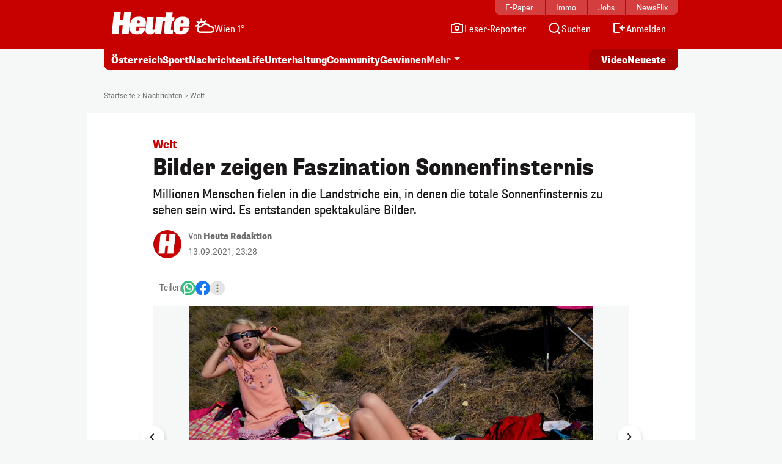

--- FILE ---
content_type: text/html; charset=UTF-8
request_url: https://www.heute.at/s/bilder-zeigen-faszination-sonnenfinsternis-50080059
body_size: 16965
content:
<!DOCTYPE html><html lang="de"><head><meta charset="utf-8"/><meta http-equiv="X-UA-Compatible" content="IE=10,IE=edge,chrome=1"/><meta name="viewport" content="width=device-width, initial-scale=1, shrink-to-fit=no"/><link rel="icon" type="image/x-icon" href="https://www.heute.at/favicon.ico"/><link rel="shortcut icon" type="image/x-icon" href="https://www.heute.at/favicon.ico"/><link rel="icon" type="image/png" sizes="16x16" href="https://www.heute.at/img/favicon-16x16.png"/><link rel="icon" type="image/png" sizes="32x32" href="https://www.heute.at/img/favicon-32x32.png"/><link rel="icon" type="image/png" sizes="64x64" href="https://www.heute.at/img/favicon-64x64.png"/><link rel="icon" type="image/png" sizes="96x96" href="https://www.heute.at/img/favicon-96x96.png"/><link rel="icon" type="image/png" sizes="128x128" href="https://www.heute.at/img/favicon-128x128.png"/><link rel="apple-touch-icon" href="https://www.heute.at/img/192x192.png"/><link rel="preload" href="https://data-196c083e38.heute.at/iomm/latest/manager/base/es6/bundle.js" as="script" id="IOMmBundle" crossorigin/><link rel="preload" href="https://data-196c083e38.heute.at/iomm/latest/bootstrap/loader.js" as="script" crossorigin/><script type="text/javascript" src="https://data-196c083e38.heute.at/iomm/latest/bootstrap/loader.js" crossorigin></script><link rel="preload" href="/build/fonts/SupriaSans-CondensedRegular_web.woff2" as="font" type="font/woff2" crossorigin/><link rel="preload" href="/build/fonts/SupriaSans-CondensedHeavy_web.woff2" as="font" type="font/woff2" crossorigin/><link rel="preload" href="/build/fonts/roboto-v30-latin-regular.woff2" as="font" type="font/woff2" crossorigin/><meta name="app_url" content="https://www.heute.at"/><meta name="publisher" content="heute.at"/><meta name="distribution" content="Global"/><meta name="page-topic" content="Nachrichten, News"/><meta name="copyright" content="(c) 2026 DJ Digitale Medien GmbH"/><meta property="fb:app_id" content="331040927291567"/><meta property="fb:pages" content="183473669401"/><meta name="coral_root_url" content="https://coral.heute.at"/><meta name="coral_story_url" content="https://www.heute.at"/><meta name="cmp_first_layer_id" content="1238313"/><meta name="foriocon" content="true"/><meta name="abo_cookie" content="__heute.isPURAboUser"/><meta name="abo_accepted_cookie" content="__heute.isPURTermsOfUseAccepted"/><meta name="authenticated_cookie" content="__heute.isAuthenticated"/><meta name="captcha_eu_public_key" content="XbfmNKOvBDIzovaPCOUZ-x-a2308ea9cebdc19216ebb4df9e23a7e705f0c236"/><meta name="google_recaptcha_token" content="6LdbtBcaAAAAAKDW5XFE7CpbVhIlrF7mG852ag3U"/><meta name="supress_tracking" content="0"/><link type="text/css" rel="stylesheet" href="/build/css/story-20260116_1135_g33a302b.min.css"/><title>Welt – Bilder zeigen Faszination Sonnenfinsternis | Heute.at</title><meta name="description" content="Heute.at bringt es auf den Punkt"/><meta name="author" content="red"/><meta name="robots" content="index, follow, max-image-preview:large"/><meta name="keywords" content="USA, News, Welt, Erforschung des Weltalls, Umwelt, heute.at, Heute, News von jetzt, News, Neuigkeiten, Newsticker, Medien, Tageszeitung, Zeitung, Gratiszeitung, Nachrichten, Berichte"/><link rel="canonical" href="https://www.heute.at/s/bilder-zeigen-faszination-sonnenfinsternis-50080059"/><meta property="og:title" content="Bilder zeigen Faszination Sonnenfinsternis | Heute.at"/><meta property="og:url" content="https://www.heute.at/s/bilder-zeigen-faszination-sonnenfinsternis-50080059"/><meta property="og:description" content="Heute.at bringt es auf den Punkt"/><meta property="og:image" content="https://heute-at-prod-images.imgix.net/2021/07/23/f3bd7747-506d-474e-98ca-09183dc2224b.jpeg?auto=format&w=1200&fm=jpg"/><meta property="og:image:width" content="1200"/><meta property="og:image:height" content="630"/><meta property="twitter:card" content="summary_large_image"/><meta property="twitter:site" content="@heute_at"/><meta property="twitter:title" content="Bilder zeigen Faszination Sonnenfinsternis | Heute.at"/><meta property="twitter:description" content="Millionen Menschen fielen in die Landstriche ein, in denen die totale Sonnenfinsternis zu sehen sein wird. Es entstanden spektakuläre Bilder."/><meta property="twitter:image" content="https://heute-at-prod-images.imgix.net/2021/07/23/f3bd7747-506d-474e-98ca-09183dc2224b.jpeg?auto=format"/><meta name="oewa_cp" content="RedCont/Nachrichten/Nachrichtenueberblick"/><meta name="page_type" content="story"/><meta name="page_id" content="50080059"/><meta name="page_category_path" content="/nachrichten/welt"/><meta name="page_path" content="/nachrichten/welt/article"/><meta name="gaCategoryName" content=""/><meta name="no_ob_overlay" content="false"/><script>
    /*
     * __tcfapi stub - needs to be in <head>
     */
    function _typeof(t) {
        return (_typeof =
            'function' == typeof Symbol && 'symbol' == typeof Symbol.iterator
                ? function (t) {
                      return typeof t;
                  }
                : function (t) {
                      return t && 'function' == typeof Symbol && t.constructor === Symbol && t !== Symbol.prototype ? 'symbol' : typeof t;
                  })(t);
    }
    !(function () {
        var t = function () {
            var t,
                e,
                o = [],
                n = window,
                r = n;
            for (; r; ) {
                try {
                    if (r.frames.__tcfapiLocator) {
                        t = r;
                        break;
                    }
                } catch (t) {}
                if (r === n.top) break;
                r = r.parent;
            }
            t ||
                (!(function t() {
                    var e = n.document,
                        o = !!n.frames.__tcfapiLocator;
                    if (!o)
                        if (e.body) {
                            var r = e.createElement('iframe');
                            (r.style.cssText = 'display:none'), (r.name = '__tcfapiLocator'), e.body.appendChild(r);
                        } else setTimeout(t, 5);
                    return !o;
                })(),
                (n.__tcfapi = function () {
                    for (var t = arguments.length, n = new Array(t), r = 0; r <t; r++) n[r] = arguments[r];                     if (!n.length) return o;                     'setGdprApplies' === n[0] ? n.length> 3 && 2 === parseInt(n[1], 10) && 'boolean' == typeof n[3] && ((e = n[3]), 'function' == typeof n[2] && n[2]('set', !0)) : 'ping' === n[0] ? 'function' == typeof n[2] && n[2]({ gdprApplies: e, cmpLoaded: !1, cmpStatus: 'stub' }) : o.push(n);
                }),
                n.addEventListener(
                    'message',
                    function (t) {
                        var e = 'string' == typeof t.data,
                            o = {};
                        if (e)
                            try {
                                o = JSON.parse(t.data);
                            } catch (t) {}
                        else o = t.data;
                        var n = 'object' === _typeof(o) && null !== o ? o.__tcfapiCall : null;
                        n &&
                            window.__tcfapi(
                                n.command,
                                n.version,
                                function (o, r) {
                                    var a = { __tcfapiReturn: { returnValue: o, success: r, callId: n.callId } };
                                    t && t.source && t.source.postMessage && t.source.postMessage(e ? JSON.stringify(a) : a, '*');
                                },
                                n.parameter,
                            );
                    },
                    !1,
                ));
        };
        'undefined' != typeof module ? (module.exports = t) : t();
    })();
</script><style>
    #sp_message_container_1238313 {
    }
</style><script>
        window.dataLayer = window.dataLayer || [];
        var farcaster = {"article_id":50080059,"resourceType":"","category_name":"nachrichten","subcategory_name":"welt","article_topics":"Usain Bolt,Good News,Weltwoche,Umwelt","article_title":"Bilder zeigen Faszination Sonnenfinsternis"};
        if (navigator.userAgent.search('HeuteApp') !== -1) {
            farcaster['resourceType'] = 'app';
        }
        dataLayer.push(farcaster);
   </script><script type="text/javascript" class="consent_content" async data-src="https://functions.adnami.io/api/macro/adsm.macro.www.heute.at.js"></script><script>
    window.ID5EspConfig = {
        partnerId: 1712,
    };
</script><script> let audienzzPageCategoryPath = [];                             audienzzPageCategoryPath = "\/nachrichten\/welt".split('/').filter(Boolean);                          window.htag = window.htag || {};             window.htag.que = window.htag.que || [];             window.htag.que.push(() => {
                window.htag.api('1').updateKeywords(() => ({
                    page_category_path: audienzzPageCategoryPath,
                    page_type: ['story'],
                    page_id: ['50080059'],
                }));
            });
       </script><script defer="defer" async="async" class="consent_content" data-src="https://adnz.co/header.js?adTagId=10397"></script></head><body class="story  " data-debug="false"><div class="sticky-top top-wrapper gb-he"><div class="header-wrapper"><nav class="navbar navbar-expand-lg"><div class="container"><div class="top-nav d-md-block"><div class="inner"><div class="flex-fill text-center"><a href="https://epaper.heute.at/titles/heutewien/13000/publications/latest" target="_blank" class="epaper-header-link "> E-Paper</a></div><div class="flex-fill text-center"><a href="https://www.heute.at/immobilien">Immo</a></div><div class="flex-fill text-center"><a href="https://jobs.heute.at/">Jobs</a></div><div class="flex-fill text-center"><a href="https://www.newsflix.at/">NewsFlix</a></div></div></div><div class="middle-nav d-block page-section-center"><div class="inner"><div class="flex-fill d-flex justify-content-start align-items-end"><div><a class="navbar-brand" href="https://www.heute.at" aria-label="Heute.at"><img width="100%" height="100%" src="/img/svg/heute-logo-white.svg" alt="Heute.at"/></a></div><div class="navbar-weather" data-url="https://php.heute.at/wetter/miniweatherwidget/result.json"><a href="https://www.heute.at/wetter" class="d-flex justify-content-start align-items-end"><div><img data-src="/img/weather-icons-white/Icon-Wetter-" alt="Wetter" class="weather-icon"/></div><div class="weather-text d-none d-lg-block"></div></a></div></div><div class="nav-links"><a aria-label="Leser-Reporter" href="/leser-reporter"><svg width="24" height="24" viewBox="0 0 24 24" fill="none" xmlns="http://www.w3.org/2000/svg"><path d="M16.1056 5.44721L16.382 6H17H20C20.5523 6 21 6.44771 21 7V18C21 18.5523 20.5523 19 20 19H4C3.44772 19 3 18.5523 3 18V7C3 6.44772 3.44772 6 4 6H7H7.61803L7.89443 5.44721L8.61803 4L15.382 4L16.1056 5.44721Z" stroke="currentColor" stroke-width="2" stroke-linecap="round"></path><circle cx="12" cy="12" r="3" stroke="currentColor" stroke-width="2"></circle></svg><span class="d-none d-lg-inline-block">Leser-Reporter</span></a></div><div class="nav-links"><a aria-label="Artikelsuche" href="/artikelsuche"><svg width="24" height="24" viewBox="0 0 24 24" fill="none" xmlns="http://www.w3.org/2000/svg"><circle cx="11.8633" cy="11.5" r="7.5" stroke="currentColor" stroke-width="2"></circle><path d="M20.6562 21.7071C21.0467 22.0976 21.6799 22.0976 22.0704 21.7071C22.4609 21.3166 22.4609 20.6834 22.0704 20.2929L20.6562 21.7071ZM18.0704 16.2929L17.3633 15.5858L15.9491 17L16.6562 17.7071L18.0704 16.2929ZM22.0704 20.2929L18.0704 16.2929L16.6562 17.7071L20.6562 21.7071L22.0704 20.2929Z" fill="currentColor"></path></svg><span class="d-none d-lg-inline-block">Suchen</span></a></div><div class="nav-links d-none profil-nav-link"><a aria-label="Profil" href="/profil"><svg width="24" height="24" viewBox="0 0 24 24" fill="none" xmlns="http://www.w3.org/2000/svg"><path d="M20 21C20 15.4772 17.5228 14 12 14C6.47715 14 4 15.4772 4 21" stroke="currentColor" stroke-width="2"></path><circle cx="12" cy="7" r="4" stroke="currentColor" stroke-width="2"></circle></svg><span class="d-inline-block">Profil</span></a></div><div class="nav-links d-lg-none"><a aria-label="Anmelden" href="/profil"><svg width="24" height="24" viewBox="0 0 24 24" fill="none" xmlns="http://www.w3.org/2000/svg"><path d="M20 21C20 15.4772 17.5228 14 12 14C6.47715 14 4 15.4772 4 21" stroke="currentColor" stroke-width="2"></path><circle cx="12" cy="7" r="4" stroke="currentColor" stroke-width="2"></circle></svg><span class="d-none d-lg-inline-block">Anmelden</span></a></div><div class="nav-links d-none d-lg-block anmelden"><a aria-label="Anmelden" href="/profil/login"><svg width="24" height="24" viewBox="0 0 24 24" fill="none" xmlns="http://www.w3.org/2000/svg"><path fill-rule="evenodd" clip-rule="evenodd" d="M13 5L5 5L5 18L13 18C13.5523 18 14 18.4477 14 19C14 19.5523 13.5523 20 13 20H5C3.89543 20 3 19.1046 3 18L3 5C3 3.89543 3.89543 3 5 3L13 3C13.5523 3 14 3.44772 14 4C14 4.55228 13.5523 5 13 5ZM18.7071 7.29289C19.0976 7.68342 19.0976 8.31658 18.7071 8.70711L16.9142 10.5H21C21.5523 10.5 22 10.9477 22 11.5C22 12.0523 21.5523 12.5 21 12.5H16.9142L18.7071 14.2929C19.0976 14.6834 19.0976 15.3166 18.7071 15.7071C18.3166 16.0976 17.6834 16.0976 17.2929 15.7071L13.7929 12.2071C13.4024 11.8166 13.4024 11.1834 13.7929 10.7929L17.2929 7.29289C17.6834 6.90237 18.3166 6.90237 18.7071 7.29289Z" fill="currentColor"></path></svg><span class="d-none d-lg-inline-block">Anmelden</span></a></div><div class="nav-links d-block d-lg-none"><div class="btn-mobile-menu d-flex justify-content-center align-items-center" data-bs-toggle="offcanvas" data-bs-target="#offcanvasMobileMenu" aria-controls="offcanvasMobileMenu"><svg width="24px" height="24px" viewBox="0 0 24 24" fill="none" xmlns="http://www.w3.org/2000/svg"><path d="M20 7H4" stroke="currentColor" stroke-width="2" stroke-linecap="round"></path><path d="M20 11.5H4" stroke="currentColor" stroke-width="2" stroke-linecap="round"></path><path d="M16 16H4" stroke="currentColor" stroke-width="2" stroke-linecap="round"></path></svg></div></div></div></div></div></nav></div><div class="subheader-wrapper"><div class="container"><div class="bottom-nav"><div class="inner"><div class="wrapper-left"><ul><li><a href="/oesterreich">Österreich</a></li><li><a href="/sport">Sport</a></li><li><a href="/nachrichten">Nachrichten</a></li><li class="d-none d-md-block"><a href="/life">Life</a></li><li class="d-none d-lg-block"><a href="/unterhaltung">Unterhaltung</a></li><li class="d-none d-md-block"><a href="/community">Community</a></li><li class="d-none d-lg-block"><a href="/gewinnen">Gewinnen</a></li><li class="dropdown-center dropdown-container d-none d-lg-block"><a class="dropdown-toggle" href="#" role="button" data-bs-toggle="dropdown" aria-expanded="false">Mehr</a><ul class="dropdown-menu"><li><a class="dropdown-item" aria-label="Video" href="/video"><svg width="24" height="24" viewBox="0 0 24 24" fill="none" xmlns="http://www.w3.org/2000/svg"><path d="M7 6.11682C7 5.32566 7.87525 4.84781 8.54076 5.27564L17.6915 11.1583C18.3038 11.5519 18.3038 12.447 17.6915 12.8406L8.54076 18.7232C7.87525 19.1511 7 18.6732 7 17.8821V6.11682Z" stroke="currentColor" stroke-width="2" stroke-linecap="round" stroke-linejoin="round"></path></svg><span>Video</span></a></li><li><a class="dropdown-item" aria-label="Newsletter" href="/newsletter"><svg width="24" height="24" viewBox="0 0 24 24" fill="none" xmlns="http://www.w3.org/2000/svg"><path d="M20 5.00001L3.99999 5.00009C3.44771 5.00009 3 5.44781 3 6.00009V18.4442C3 18.9965 3.44772 19.4442 4 19.4442H20C20.5523 19.4442 21 18.9965 21 18.4442V6.00001C21 5.44772 20.5523 5 20 5.00001Z" stroke="currentColor" stroke-width="2" stroke-linecap="round" stroke-linejoin="round"></path><path d="M20 9.21875L12 13.4678L4 9.21875" stroke="currentColor" stroke-width="2" stroke-linecap="round" stroke-linejoin="round"></path></svg><span>Newsletter</span></a></li><li><a class="dropdown-item" aria-label="Wetter" href="/wetter"><svg width="24" height="24" viewBox="0 0 32 32" fill="none" xmlns="http://www.w3.org/2000/svg"><path d="M28 16L16 16" stroke="currentColor" stroke-width="2.66667" stroke-linecap="round"></path><path d="M16 4L16 16" stroke="currentColor" stroke-width="2.66667" stroke-linecap="round"></path><path d="M7.33268 7.3335L24.6657 24.6667" stroke="currentColor" stroke-width="2.66667" stroke-linecap="round"></path><path d="M24.6667 7.33333L16.0002 16.0003" stroke="currentColor" stroke-width="2.66667" stroke-linecap="round"></path><circle cx="15.9993" cy="16.0001" r="8" fill="#C70000" stroke="currentColor" stroke-width="2.66667"></circle><rect x="2.66602" y="16" width="13.3333" height="10.6667" fill="#C70000"></rect><path d="M16.6667 20L6 20" stroke="currentColor" stroke-width="2.66667" stroke-linecap="round"></path><path d="M14.6667 28L4 28" stroke="currentColor" stroke-width="2.66667" stroke-linecap="round"></path><path d="M15.9993 24L6.66602 24" stroke="currentColor" stroke-width="2.66667" stroke-linecap="round"></path></svg><span>Wetter</span></a></li><li><a class="dropdown-item" aria-label="Artikelsuche" href="/artikelsuche"><svg width="24" height="24" viewBox="0 0 24 24" fill="none" xmlns="http://www.w3.org/2000/svg"><circle cx="11.8633" cy="11.5" r="7.5" stroke="currentColor" stroke-width="2"></circle><path d="M20.6562 21.7071C21.0467 22.0976 21.6799 22.0976 22.0704 21.7071C22.4609 21.3166 22.4609 20.6834 22.0704 20.2929L20.6562 21.7071ZM18.0704 16.2929L17.3633 15.5858L15.9491 17L16.6562 17.7071L18.0704 16.2929ZM22.0704 20.2929L18.0704 16.2929L16.6562 17.7071L20.6562 21.7071L22.0704 20.2929Z" fill="currentColor"></path></svg><span>Suchen</span></a></li><li><a class="dropdown-item" aria-label="Leser-Reporter" href="/leser-reporter"><svg width="24" height="24" viewBox="0 0 24 24" fill="none" xmlns="http://www.w3.org/2000/svg"><path d="M16.1056 5.44721L16.382 6H17H20C20.5523 6 21 6.44771 21 7V18C21 18.5523 20.5523 19 20 19H4C3.44772 19 3 18.5523 3 18V7C3 6.44772 3.44772 6 4 6H7H7.61803L7.89443 5.44721L8.61803 4L15.382 4L16.1056 5.44721Z" stroke="currentColor" stroke-width="2" stroke-linecap="round"></path><circle cx="12" cy="12" r="3" stroke="currentColor" stroke-width="2"></circle></svg><span>Leser-Reporter</span></a></li><li><a class="dropdown-item no-icon" aria-label="Klima & Umwelt" href="/klimaschutz">Klima & Umwelt</a></li><li><a class="dropdown-item no-icon" aria-label="Olympia" href="/sport/olympia">Olympia</a></li><li><a class="dropdown-item no-icon" aria-label="Song Contest" href="/esc">Song Contest</a></li><li><a class="dropdown-item no-icon" aria-label="Deutschland-News" href="/deutschland">Deutschland-News</a></li><li><a class="dropdown-item no-icon" aria-label="St. Pölten Wahl" href="/stpoelten-wahl-2026">St. Pölten Wahl</a></li><li><a class="dropdown-item no-icon" aria-label="Jetzt im Kino" href="/kino/filme">Jetzt im Kino</a></li><li><a class="dropdown-item no-icon" aria-label="TV-Programm" href="/tv">TV-Programm</a></li><li><a class="dropdown-item no-icon" aria-label="Sicherheit am Schulweg" href="/sicherheit-am-schulweg">Sicherheit am Schulweg</a></li><li><a class="dropdown-item no-icon" aria-label="Kleine leisten Großes" href="/kleine-leisten-grosses">Kleine leisten Großes</a></li><li><a class="dropdown-item no-icon highlighted" aria-label="Sozial sicher in Wien" href="/sozialesicherheitwien"> Sozial sicher in Wien <div class="small">präsentiert vom FSW</div></a></li><li><a class="dropdown-item no-icon" aria-label="Horoskop" href="/horoskop">Horoskop</a></li><li><a class="dropdown-item no-icon" aria-label="EssenHeute" href="/essen-heute">EssenHeute</a></li><li><a class="dropdown-item no-icon" aria-label="Tiere" href="/tiere">Tiere</a></li><li><hr class="dropdown-divider"/></li><li><div class="dropdown-headline">Social Media</div><ul class="list-group list-group-horizontal social-icons"><li><a title="Facebook" aria-label="Facebook" target="_blank" href="https://www.facebook.com/heute"><svg width="24" height="24" viewBox="0 0 24 24" fill="none" xmlns="http://www.w3.org/2000/svg"><path d="M17 1H14C12.6739 1 11.4021 1.52678 10.4645 2.46447C9.52678 3.40215 9 4.67392 9 6V9H6V13H9V21H13V13H16L17 9H13V6C13 5.73478 13.1054 5.48043 13.2929 5.29289C13.4804 5.10536 13.7348 5 14 5H17V1Z" stroke="currentColor" stroke-width="2" stroke-linecap="round" stroke-linejoin="round"></path></svg></a></li><li><a title="Twitter" aria-label="Twitter" target="_blank" href="https://twitter.com/heute_at"><svg xmlns="http://www.w3.org/2000/svg" width="24" height="24" viewBox="0 0 24 24"><path fill="currentColor" fill-rule="nonzero" d="M13.65 10.47 20.93 2h-1.72l-6.33 7.35L7.83 2H2l7.64 11.12L2 22h1.73l6.68-7.77L15.74 22h5.83l-7.92-11.53Zm-2.37 2.75-.77-1.11L4.35 3.3H7l4.97 7.11.78 1.1 6.46 9.25h-2.66l-5.27-7.54Z"></path></svg></a></li><li><a title="Instagram" aria-label="Instagram" target="_blank" href="https://www.instagram.com/heute.at/"><svg width="24" height="24" viewBox="0 0 24 24" fill="none" xmlns="http://www.w3.org/2000/svg"><path d="M17 2H7C4.23858 2 2 4.23858 2 7V17C2 19.7614 4.23858 22 7 22H17C19.7614 22 22 19.7614 22 17V7C22 4.23858 19.7614 2 17 2Z" stroke="currentColor" stroke-width="2" stroke-linecap="round" stroke-linejoin="round"></path><path d="M16.0002 11.3703C16.1236 12.2025 15.9815 13.0525 15.594 13.7993C15.2065 14.5461 14.5933 15.1517 13.8418 15.53C13.0903 15.9082 12.2386 16.0399 11.408 15.9062C10.5773 15.7726 9.80996 15.3804 9.21503 14.7855C8.62011 14.1905 8.22793 13.4232 8.09426 12.5925C7.9606 11.7619 8.09226 10.9102 8.47052 10.1587C8.84878 9.40716 9.45438 8.79404 10.2012 8.40654C10.948 8.01904 11.7979 7.87689 12.6302 8.0003C13.4791 8.12619 14.265 8.52176 14.8719 9.12861C15.4787 9.73545 15.8743 10.5214 16.0002 11.3703Z" stroke="currentColor" stroke-width="2" stroke-linecap="round" stroke-linejoin="round"></path><path d="M19.0326 5.81035C19.0635 6.01841 19.028 6.2309 18.9311 6.4176C18.8342 6.6043 18.6809 6.7557 18.493 6.85027C18.3052 6.94483 18.0923 6.97775 17.8846 6.94433C17.6769 6.91091 17.4851 6.81287 17.3364 6.66414C17.1876 6.51541 17.0896 6.32357 17.0562 6.1159C17.0227 5.90824 17.0557 5.69532 17.1502 5.50744C17.2448 5.31956 17.3962 5.16628 17.5829 5.06941C17.7696 4.97253 17.9821 4.937 18.1901 4.96785C18.4024 4.99932 18.5989 5.09821 18.7506 5.24993C18.9023 5.40164 19.0012 5.59812 19.0326 5.81035Z" fill="currentColor"></path></svg></a></li><li><a title="TikTok" aria-label="TikTok" target="_blank" href="https://www.tiktok.com/@heute.at"><svg width="24" height="24" viewBox="0 0 24 24" fill="none" xmlns="http://www.w3.org/2000/svg"><path d="M17.0142 5.17789C17.6915 5.94144 18.5933 6.47079 19.5901 6.69H19.6301C19.9591 6.75787 20.2942 6.79139 20.6301 6.79V10.19C18.9202 10.1956 17.2516 9.66395 15.8601 8.67V15.67C15.857 16.9271 15.4803 18.1548 14.7778 19.1973C14.0753 20.2397 13.0787 21.0498 11.9148 21.5246C10.7509 21.9994 9.47204 22.1175 8.24084 21.8638C7.00964 21.6101 5.88163 20.9962 5.00015 20.1C4.14006 19.2191 3.5555 18.1066 3.31806 16.8986C3.08062 15.6905 3.20061 14.4395 3.66332 13.2986C4.12604 12.1578 4.91139 11.1766 5.92323 10.4753C6.93506 9.77393 8.12946 9.38288 9.36015 9.35L9.48014 12.77C8.94088 12.7681 8.41184 12.9172 7.95286 13.2003C7.49388 13.4834 7.12326 13.8892 6.88292 14.372C6.64259 14.8548 6.54212 15.3951 6.59287 15.932C6.64363 16.4689 6.84359 16.9808 7.17015 17.41C7.53464 17.8948 8.04244 18.2527 8.62162 18.4329C9.2008 18.6131 9.82199 18.6065 10.3972 18.414C10.9724 18.2215 11.4725 17.8529 11.8266 17.3604C12.1807 16.868 12.3708 16.2766 12.3701 15.67V2H15.8201V2.44C15.9189 3.45587 16.3369 4.41435 17.0142 5.17789Z" stroke="currentColor" stroke-width="2" stroke-linejoin="round"></path></svg></a></li><li><a title="YouTube" aria-label="YouTube" target="_blank" href="https://www.youtube.com/user/tageszeitungheute"><svg width="24" height="24" viewBox="0 0 24 24" fill="none" xmlns="http://www.w3.org/2000/svg"><path d="M22.5401 6.42C22.4213 5.94541 22.1794 5.51057 21.8387 5.15941C21.4981 4.80824 21.0708 4.55318 20.6001 4.42C18.8801 4 12.0001 4 12.0001 4C12.0001 4 5.12008 4 3.40008 4.46C2.92933 4.59318 2.50206 4.84824 2.16143 5.19941C1.8208 5.55057 1.57887 5.98541 1.46008 6.46C1.1453 8.20556 0.991319 9.97631 1.00008 11.75C0.988863 13.537 1.14285 15.3213 1.46008 17.08C1.59104 17.5398 1.83839 17.9581 2.17823 18.2945C2.51806 18.6308 2.9389 18.8738 3.40008 19C5.12008 19.46 12.0001 19.46 12.0001 19.46C12.0001 19.46 18.8801 19.46 20.6001 19C21.0708 18.8668 21.4981 18.6118 21.8387 18.2606C22.1794 17.9094 22.4213 17.4746 22.5401 17C22.8524 15.2676 23.0064 13.5103 23.0001 11.75C23.0113 9.96295 22.8573 8.1787 22.5401 6.42Z" stroke="currentColor" stroke-width="2" stroke-linecap="round" stroke-linejoin="round"></path><path d="M9.75 15.02L15.5 11.75L9.75 8.47998V15.02Z" stroke="currentColor" stroke-width="2" stroke-linecap="round" stroke-linejoin="round"></path></svg></a></li></ul></li><li><hr class="dropdown-divider"/></li><li><ul class="list-group list-group-horizontal heute-icons"><li><a title="Heute Kino" aria-label="Heute Kino" href="/kino"><img width="83" height="14" src="/img/svg/heute-kino.svg" alt="Heute Kino"/></a></li><li><a title="Heute Jobs" aria-label="Heute Jobs" href="https://jobs.heute.at"><img width="83" height="14" src="/img/svg/heute-jobs.svg" alt="Heute Jobs"/></a></li><li><a title="Heute TV" aria-label="Heute TV" href="/tv"><img width="83" height="14" src="/img/svg/heute-tv.svg" alt="Heute TV"/></a></li></ul></li></ul></li></ul></div><div class="wrapper-right"><ul><li class="d-none d-md-block"><a href="/video" aria-label="Alle Videos ansehen"><span class="screen-reader-only">Alle</span> Video <span class="screen-reader-only">s ansehen</span></a></li><li><a href="/neueste" aria-label="Alle neuesten Artikel lesen"> Neueste <span class="screen-reader-only">Artikel lesen</span></a></li></ul></div></div></div></div></div><div class="offcanvas offcanvas-end d-lg-none" tabindex="-1" id="offcanvasMobileMenu"><div class="offcanvas-body"><ul><li><a aria-label="Startseite" href="/"><svg width="24" height="24" viewBox="0 0 24 24" fill="none" xmlns="http://www.w3.org/2000/svg"><path d="M4.32732 10.03C4.11885 10.2195 4 10.4882 4 10.7699V18.9436C4 19.4959 4.44772 19.9436 5 19.9436H19C19.5523 19.9436 20 19.4959 20 18.9436V10.7699C20 10.4882 19.8812 10.2195 19.6727 10.03L12.6727 3.66623C12.2913 3.31947 11.7087 3.31947 11.3273 3.66623L4.32732 10.03Z" stroke="currentColor" stroke-width="2" stroke-linecap="round" stroke-linejoin="round"></path></svg><span>Startseite</span></a></li><li><a aria-label="Wetter" href="/wetter"><svg width="24" height="24" viewBox="0 0 32 32" fill="none" xmlns="http://www.w3.org/2000/svg"><path d="M28 16L16 16" stroke="currentColor" stroke-width="2.66667" stroke-linecap="round"></path><path d="M16 4L16 16" stroke="currentColor" stroke-width="2.66667" stroke-linecap="round"></path><path d="M7.33268 7.3335L24.6657 24.6667" stroke="currentColor" stroke-width="2.66667" stroke-linecap="round"></path><path d="M24.6667 7.33333L16.0002 16.0003" stroke="currentColor" stroke-width="2.66667" stroke-linecap="round"></path><circle cx="15.9993" cy="16.0001" r="8" fill="#C70000" stroke="currentColor" stroke-width="2.66667"></circle><rect x="2.66602" y="16" width="13.3333" height="10.6667" fill="#C70000"></rect><path d="M16.6667 20L6 20" stroke="currentColor" stroke-width="2.66667" stroke-linecap="round"></path><path d="M14.6667 28L4 28" stroke="currentColor" stroke-width="2.66667" stroke-linecap="round"></path><path d="M15.9993 24L6.66602 24" stroke="currentColor" stroke-width="2.66667" stroke-linecap="round"></path></svg><span>Wetter</span></a></li><li><a aria-label="Artikelsuche" href="/artikelsuche"><svg width="24" height="24" viewBox="0 0 24 24" fill="none" xmlns="http://www.w3.org/2000/svg"><circle cx="11.8633" cy="11.5" r="7.5" stroke="currentColor" stroke-width="2"></circle><path d="M20.6562 21.7071C21.0467 22.0976 21.6799 22.0976 22.0704 21.7071C22.4609 21.3166 22.4609 20.6834 22.0704 20.2929L20.6562 21.7071ZM18.0704 16.2929L17.3633 15.5858L15.9491 17L16.6562 17.7071L18.0704 16.2929ZM22.0704 20.2929L18.0704 16.2929L16.6562 17.7071L20.6562 21.7071L22.0704 20.2929Z" fill="currentColor"></path></svg><span>Suchen</span></a></li><li><a aria-label="Leser-Reporter" href="/leser-reporter"><svg width="24" height="24" viewBox="0 0 24 24" fill="none" xmlns="http://www.w3.org/2000/svg"><path d="M16.1056 5.44721L16.382 6H17H20C20.5523 6 21 6.44771 21 7V18C21 18.5523 20.5523 19 20 19H4C3.44772 19 3 18.5523 3 18V7C3 6.44772 3.44772 6 4 6H7H7.61803L7.89443 5.44721L8.61803 4L15.382 4L16.1056 5.44721Z" stroke="currentColor" stroke-width="2" stroke-linecap="round"></path><circle cx="12" cy="12" r="3" stroke="currentColor" stroke-width="2"></circle></svg><span>Leser-Reporter</span></a></li><li class="d-none profil-nav-link"><a aria-label="Mein Profil" href="/profil"><svg width="24" height="24" viewBox="0 0 24 24" fill="none" xmlns="http://www.w3.org/2000/svg"><path d="M20 21C20 15.4772 17.5228 14 12 14C6.47715 14 4 15.4772 4 21" stroke="currentColor" stroke-width="2"></path><circle cx="12" cy="7" r="4" stroke="currentColor" stroke-width="2"></circle></svg><span>Mein Profil</span></a></li><li class="anmelden"><a aria-label="Anmelden" href="/profil/login"><svg width="24" height="24" viewBox="0 0 24 24" fill="none" xmlns="http://www.w3.org/2000/svg"><path fill-rule="evenodd" clip-rule="evenodd" d="M13 5L5 5L5 18L13 18C13.5523 18 14 18.4477 14 19C14 19.5523 13.5523 20 13 20H5C3.89543 20 3 19.1046 3 18L3 5C3 3.89543 3.89543 3 5 3L13 3C13.5523 3 14 3.44772 14 4C14 4.55228 13.5523 5 13 5ZM18.7071 7.29289C19.0976 7.68342 19.0976 8.31658 18.7071 8.70711L16.9142 10.5H21C21.5523 10.5 22 10.9477 22 11.5C22 12.0523 21.5523 12.5 21 12.5H16.9142L18.7071 14.2929C19.0976 14.6834 19.0976 15.3166 18.7071 15.7071C18.3166 16.0976 17.6834 16.0976 17.2929 15.7071L13.7929 12.2071C13.4024 11.8166 13.4024 11.1834 13.7929 10.7929L17.2929 7.29289C17.6834 6.90237 18.3166 6.90237 18.7071 7.29289Z" fill="currentColor"></path></svg><span>Anmelden</span></a></li><li><hr class="ul-divider"/></li><li><a aria-label="Alle neuesten Artikel lesen" href="/neueste"><svg width="24" height="24" viewBox="0 0 24 24" fill="none" xmlns="http://www.w3.org/2000/svg"><path d="M21 12C21 7.02944 16.9706 3 12 3C7.02944 3 3 7.02944 3 12C3 16.9706 7.02944 21 12 21C14.2825 21 16.3666 20.1503 17.9531 18.75M17.9531 18.75L17.85 21M17.9531 18.75L15.6 18.3" stroke="currentColor" stroke-width="2" stroke-linecap="round" stroke-linejoin="round"></path><path d="M11 7.5V13L14.6667 14.8333" stroke="currentColor" stroke-width="2" stroke-linecap="round" stroke-linejoin="round"></path></svg><span> Neueste <span class="screen-reader-only">neue Artikel lesen</span></span></a></li><li><a class="no-icon" aria-label="Österreich" href="/oesterreich">Österreich</a></li><li><a class="no-icon" aria-label="Klima & Umwelt" href="/klimaschutz">Klima & Umwelt</a></li><li><a class="no-icon" aria-label="Olympia" href="/sport/olympia">Olympia</a></li><li><a class="no-icon" aria-label="Song Contest" href="/esc">Song Contest</a></li><li><a class="no-icon" aria-label="Deutschland" href="/deutschland">Deutschland</a></li><li><a class="no-icon" aria-label="St. Pölten Wahl" href="/stpoelten-wahl-2026">St. Pölten Wahl</a></li><li><a class="no-icon" aria-label="Nachrichten" href="/nachrichten">Nachrichten</a></li><li><a class="no-icon" aria-label="Sport" href="/sport">Sport</a></li><li><a class="no-icon" aria-label="Motor" href="/life/motor">Motor</a></li><li><a class="no-icon" aria-label="Life" href="/life">Life</a></li><li><a class="no-icon" aria-label="Unterhaltung" href="/unterhaltung">Unterhaltung</a></li><li><a class="no-icon" aria-label="Community" href="/community">Community</a></li><li><a class="no-icon" aria-label="Immobilien" href="https://www.heute.at/immobilien">Immobilien</a></li><li><a class="no-icon menu-opacity" aria-label="Jetzt im Kino" href="/kino/filme">Jetzt im Kino</a></li><li><a class="no-icon menu-opacity" aria-label="TV-Programm" href="/tv">TV-Programm</a></li><li><a class="no-icon menu-opacity" aria-label="Influencer-Award" href="/community/influencer">Influencer-Award</a></li><li><a class="no-icon menu-opacity" aria-label="Kleine leisten Großes" href="/kleine-leisten-grosses">Kleine leisten Großes</a></li><li><a class="no-icon highlighted" aria-label="Sozial sicher in Wien" href="/sozialesicherheitwien"> Sozial sicher in Wien <div class="small">präsentiert vom FSW</div></a></li><li><a class="no-icon menu-opacity" aria-label="Horoskop" href="/horoskop">Horoskop</a></li><li><a class="no-icon menu-opacity" aria-label="EssenHeute" href="/essen-heute">EssenHeute</a></li><li><a class="no-icon menu-opacity" aria-label="Tiere" href="/tiere">Tiere</a></li><li><a aria-label="Videos" href="/video"><svg width="24" height="24" viewBox="0 0 24 24" fill="none" xmlns="http://www.w3.org/2000/svg"><path d="M7 6.11682C7 5.32566 7.87525 4.84781 8.54076 5.27564L17.6915 11.1583C18.3038 11.5519 18.3038 12.447 17.6915 12.8406L8.54076 18.7232C7.87525 19.1511 7 18.6732 7 17.8821V6.11682Z" stroke="currentColor" stroke-width="2" stroke-linecap="round" stroke-linejoin="round"></path></svg><span>Videos</span></a></li><li><a aria-label="Gewinnspiele" href="/gewinnspiele"><svg width="24" height="24" viewBox="0 0 24 24" fill="none" xmlns="http://www.w3.org/2000/svg"><path d="M8.35966 12.7699C9.36927 13.5416 10.6311 14 12 14C13.3689 14 14.6307 13.5416 15.6403 12.7699M8.35966 12.7699C6.92529 11.6735 6 9.94481 6 8C6 4.68629 8.68629 2 12 2C15.3137 2 18 4.68629 18 8C18 9.94481 17.0747 11.6735 15.6403 12.7699M8.35966 12.7699L7 21.5L11.5 18L17 21.5L15.6403 12.7699" stroke="currentColor" stroke-width="2" stroke-linecap="round" stroke-linejoin="round"></path></svg><span>Gewinnspiele</span></a></li><li><hr class="ul-divider"/></li><li><a aria-label="E-Paper" href="https://epaper.heute.at/titles/heutewien/13000/publications/latest" target="_blank" class="epaper-menu-link "><svg width="24" height="24" viewBox="0 0 24 24" fill="none" xmlns="http://www.w3.org/2000/svg"><path d="M2 5H8C9.06087 5 10.0783 5.42143 10.8284 6.17157C11.5786 6.92172 12 7.93913 12 9V23C12 22.2044 11.6839 21.4413 11.1213 20.8787C10.5587 20.3161 9.79565 20 9 20H2V5Z" stroke="currentColor" stroke-width="2" stroke-linecap="round" stroke-linejoin="round"></path><path d="M22 5H16C14.9391 5 13.9217 5.42143 13.1716 6.17157C12.4214 6.92172 12 7.93913 12 9V23C12 22.2044 12.3161 21.4413 12.8787 20.8787C13.4413 20.3161 14.2044 20 15 20H22V5Z" stroke="currentColor" stroke-width="2" stroke-linecap="round" stroke-linejoin="round"></path></svg><span> E-Paper</span></a></li><li><a aria-label="Newsletter" href="/newsletter"><svg width="24" height="24" viewBox="0 0 24 24" fill="none" xmlns="http://www.w3.org/2000/svg"><path d="M20 5.00001L3.99999 5.00009C3.44771 5.00009 3 5.44781 3 6.00009V18.4442C3 18.9965 3.44772 19.4442 4 19.4442H20C20.5523 19.4442 21 18.9965 21 18.4442V6.00001C21 5.44772 20.5523 5 20 5.00001Z" stroke="currentColor" stroke-width="2" stroke-linecap="round" stroke-linejoin="round"></path><path d="M20 9.21875L12 13.4678L4 9.21875" stroke="currentColor" stroke-width="2" stroke-linecap="round" stroke-linejoin="round"></path></svg><span>Newsletter</span></a></li><li><hr class="ul-divider"/></li><li><div class="ul-headline">Social Media</div><ul class="list-group list-group-horizontal social-icons"><li><a title="Facebook" aria-label="Facebook" target="_blank" href="https://www.facebook.com/heute"><svg width="24" height="24" viewBox="0 0 24 24" fill="none" xmlns="http://www.w3.org/2000/svg"><path d="M17 1H14C12.6739 1 11.4021 1.52678 10.4645 2.46447C9.52678 3.40215 9 4.67392 9 6V9H6V13H9V21H13V13H16L17 9H13V6C13 5.73478 13.1054 5.48043 13.2929 5.29289C13.4804 5.10536 13.7348 5 14 5H17V1Z" stroke="currentColor" stroke-width="2" stroke-linecap="round" stroke-linejoin="round"></path></svg></a></li><li><a title="Twitter" aria-label="Twitter" target="_blank" href="https://twitter.com/heute_at"><svg xmlns="http://www.w3.org/2000/svg" width="24" height="24" viewBox="0 0 24 24"><path fill="currentColor" fill-rule="nonzero" d="M13.65 10.47 20.93 2h-1.72l-6.33 7.35L7.83 2H2l7.64 11.12L2 22h1.73l6.68-7.77L15.74 22h5.83l-7.92-11.53Zm-2.37 2.75-.77-1.11L4.35 3.3H7l4.97 7.11.78 1.1 6.46 9.25h-2.66l-5.27-7.54Z"></path></svg></a></li><li><a title="Instagram" aria-label="Instagram" target="_blank" href="https://www.instagram.com/heute.at/"><svg width="24" height="24" viewBox="0 0 24 24" fill="none" xmlns="http://www.w3.org/2000/svg"><path d="M17 2H7C4.23858 2 2 4.23858 2 7V17C2 19.7614 4.23858 22 7 22H17C19.7614 22 22 19.7614 22 17V7C22 4.23858 19.7614 2 17 2Z" stroke="currentColor" stroke-width="2" stroke-linecap="round" stroke-linejoin="round"></path><path d="M16.0002 11.3703C16.1236 12.2025 15.9815 13.0525 15.594 13.7993C15.2065 14.5461 14.5933 15.1517 13.8418 15.53C13.0903 15.9082 12.2386 16.0399 11.408 15.9062C10.5773 15.7726 9.80996 15.3804 9.21503 14.7855C8.62011 14.1905 8.22793 13.4232 8.09426 12.5925C7.9606 11.7619 8.09226 10.9102 8.47052 10.1587C8.84878 9.40716 9.45438 8.79404 10.2012 8.40654C10.948 8.01904 11.7979 7.87689 12.6302 8.0003C13.4791 8.12619 14.265 8.52176 14.8719 9.12861C15.4787 9.73545 15.8743 10.5214 16.0002 11.3703Z" stroke="currentColor" stroke-width="2" stroke-linecap="round" stroke-linejoin="round"></path><path d="M19.0326 5.81035C19.0635 6.01841 19.028 6.2309 18.9311 6.4176C18.8342 6.6043 18.6809 6.7557 18.493 6.85027C18.3052 6.94483 18.0923 6.97775 17.8846 6.94433C17.6769 6.91091 17.4851 6.81287 17.3364 6.66414C17.1876 6.51541 17.0896 6.32357 17.0562 6.1159C17.0227 5.90824 17.0557 5.69532 17.1502 5.50744C17.2448 5.31956 17.3962 5.16628 17.5829 5.06941C17.7696 4.97253 17.9821 4.937 18.1901 4.96785C18.4024 4.99932 18.5989 5.09821 18.7506 5.24993C18.9023 5.40164 19.0012 5.59812 19.0326 5.81035Z" fill="currentColor"></path></svg></a></li><li><a title="TikTok" aria-label="TikTok" target="_blank" href="https://www.tiktok.com/@heute.at"><svg width="24" height="24" viewBox="0 0 24 24" fill="none" xmlns="http://www.w3.org/2000/svg"><path d="M17.0142 5.17789C17.6915 5.94144 18.5933 6.47079 19.5901 6.69H19.6301C19.9591 6.75787 20.2942 6.79139 20.6301 6.79V10.19C18.9202 10.1956 17.2516 9.66395 15.8601 8.67V15.67C15.857 16.9271 15.4803 18.1548 14.7778 19.1973C14.0753 20.2397 13.0787 21.0498 11.9148 21.5246C10.7509 21.9994 9.47204 22.1175 8.24084 21.8638C7.00964 21.6101 5.88163 20.9962 5.00015 20.1C4.14006 19.2191 3.5555 18.1066 3.31806 16.8986C3.08062 15.6905 3.20061 14.4395 3.66332 13.2986C4.12604 12.1578 4.91139 11.1766 5.92323 10.4753C6.93506 9.77393 8.12946 9.38288 9.36015 9.35L9.48014 12.77C8.94088 12.7681 8.41184 12.9172 7.95286 13.2003C7.49388 13.4834 7.12326 13.8892 6.88292 14.372C6.64259 14.8548 6.54212 15.3951 6.59287 15.932C6.64363 16.4689 6.84359 16.9808 7.17015 17.41C7.53464 17.8948 8.04244 18.2527 8.62162 18.4329C9.2008 18.6131 9.82199 18.6065 10.3972 18.414C10.9724 18.2215 11.4725 17.8529 11.8266 17.3604C12.1807 16.868 12.3708 16.2766 12.3701 15.67V2H15.8201V2.44C15.9189 3.45587 16.3369 4.41435 17.0142 5.17789Z" stroke="currentColor" stroke-width="2" stroke-linejoin="round"></path></svg></a></li><li><a title="YouTube" aria-label="YouTube" target="_blank" href="https://www.youtube.com/user/tageszeitungheute"><svg width="24" height="24" viewBox="0 0 24 24" fill="none" xmlns="http://www.w3.org/2000/svg"><path d="M22.5401 6.42C22.4213 5.94541 22.1794 5.51057 21.8387 5.15941C21.4981 4.80824 21.0708 4.55318 20.6001 4.42C18.8801 4 12.0001 4 12.0001 4C12.0001 4 5.12008 4 3.40008 4.46C2.92933 4.59318 2.50206 4.84824 2.16143 5.19941C1.8208 5.55057 1.57887 5.98541 1.46008 6.46C1.1453 8.20556 0.991319 9.97631 1.00008 11.75C0.988863 13.537 1.14285 15.3213 1.46008 17.08C1.59104 17.5398 1.83839 17.9581 2.17823 18.2945C2.51806 18.6308 2.9389 18.8738 3.40008 19C5.12008 19.46 12.0001 19.46 12.0001 19.46C12.0001 19.46 18.8801 19.46 20.6001 19C21.0708 18.8668 21.4981 18.6118 21.8387 18.2606C22.1794 17.9094 22.4213 17.4746 22.5401 17C22.8524 15.2676 23.0064 13.5103 23.0001 11.75C23.0113 9.96295 22.8573 8.1787 22.5401 6.42Z" stroke="currentColor" stroke-width="2" stroke-linecap="round" stroke-linejoin="round"></path><path d="M9.75 15.02L15.5 11.75L9.75 8.47998V15.02Z" stroke="currentColor" stroke-width="2" stroke-linecap="round" stroke-linejoin="round"></path></svg></a></li></ul></li><li><hr class="ul-divider"/></li><li><ul class="list-group list-group-horizontal heute-icons"><li><a class="nav-link" title="Heute Kino" aria-label="Heute Kino" href="/kino"><img width="114px" height="19px" src="/img/svg/heute-kino.svg" alt="Heute Kino"/></a></li><li><a class="nav-link" title="Heute Jobs" aria-label="Heute Jobs" href="https://jobs.heute.at"><img width="129px" height="28px" src="/img/svg/heute-jobs.svg" alt="Heute Jobs"/></a></li><li><a class="nav-link" title="Heute TV" aria-label="Heute TV" href="/tv"><img width="92px" height="19px" src="/img/svg/heute-tv.svg" alt="Heute TV"/></a></li></ul></li></ul></div></div></div><div class="ad-desktop-wrapper ad-outside-right"><div id="adnz_halfpage_2" data-ad-section="" data-ad-position="outside-right" data-device="desktop" class="ad ad-desktop"></div></div><div class="content-wrapper"><div class="ad-desktop-wrapper ad-inside-full-top  adnz-inside-full-top-wrapper "><div id="adnz_billboard_1" data-ad-section="" data-ad-position="inside-full-top" data-device="desktop" class="ad ad-desktop"></div></div><div class="ad-desktop-wrapper ad-left-ad ad-inside-third-pos1"><div id="adnz_halfpage_1" data-ad-section="" data-ad-position="inside-third-pos1" data-device="desktop" class="ad ad-desktop"></div></div><div class="container"><div class="breadcrumbs"><a href="/">Startseite</a><svg width="12" height="12" viewBox="0 0 12 12" fill="none" xmlns="http://www.w3.org/2000/svg"><path d="M5 3.5L8 6L5 8.5" stroke="currentColor" stroke-linecap="round" stroke-linejoin="round"></path></svg><a href="/nachrichten">Nachrichten</a><svg width="12" height="12" viewBox="0 0 12 12" fill="none" xmlns="http://www.w3.org/2000/svg"><path d="M5 3.5L8 6L5 8.5" stroke="currentColor" stroke-linecap="round" stroke-linejoin="round"></path></svg><a href="/nachrichten/welt">Welt</a></div></div><div class="story-container container"><div class="row"><div class="col-12"><div class="story-wrapper"><div class="story-header gb-storycnt"><div class="row"><div class="col-12"><div class="pre-headline raw">Welt</div><h1 class="headline raw">Bilder zeigen Faszination Sonnenfinsternis</h1><div class="sub-headline raw">Millionen Menschen fielen in die Landstriche ein, in denen die totale Sonnenfinsternis zu sehen sein wird. Es entstanden spektakuläre Bilder.</div><div class="author-wrapper author-one gb-auip"><div class="author-info"><div><a href="/a/heute-redaktion-100086416"><img src="https://heute-at-prod-images.imgix.net/2023/10/27/ce82e018-2b53-4392-b0e7-cc33edc6c35a.png?rect=0%2C0%2C408%2C408&amp;w=1280&amp;auto=format&amp;w=82" alt="Heute Redaktion" decoding="async" class="author-image"/></a></div><div><div class="author-name"> Von <a href="/a/heute-redaktion-100086416"> Heute Redaktion</a></div><div class="author-time">13.09.2021, 23:28</div></div></div></div><div class="socialbar-container"><div class="socialbar-wrapper gb-sba col-12 mx-auto"><div class="inner"><div class="social-share"><ul class="d-flex justify-content-start align-items-center"><li>Teilen</li><li><a href="whatsapp://send?text=Bilder+zeigen+Faszination+Sonnenfinsternis https%3A%2F%2Fwww.heute.at%2Fs%2Fbilder-zeigen-faszination-sonnenfinsternis-50080059" target="_blank" rel="noopener noreferrer" aria-label="WhatsApp"><img width="24" height="24" src="/img/svg/whatsapp-color.svg" alt="WhatsApp"/></a></li><li><a href="https://www.facebook.com/sharer/sharer.php?u=https%3A%2F%2Fwww.heute.at%2Fs%2Fbilder-zeigen-faszination-sonnenfinsternis-50080059" target="_blank" rel="noopener noreferrer" aria-label="Facebook"><img width="24" height="24" src="/img/svg/facebook-color.svg" alt="Facebook"/></a></li><li><button id="social-dialog-button" type="button" data-action="show-modal" data-state="closed" aria-label="Teilen" aria-expanded="false" aria-haspopup="dialog"><div class="sc-beqWaB ijsxQi"><svg width="24" height="24" viewBox="0 0 24 24" fill="none" xmlns="http://www.w3.org/2000/svg"><g clip-path="url(#clip0_2052_916)"><circle cx="1.5" cy="1.5" r="1.5" transform="matrix(1 0 0 -1 10.5 8.5)" fill="currentColor"></circle><circle cx="1.5" cy="1.5" r="1.5" transform="matrix(1 0 0 -1 10.5 13.5)" fill="currentColor"></circle><circle cx="1.5" cy="1.5" r="1.5" transform="matrix(1 0 0 -1 10.5 18.5)" fill="currentColor"></circle></g><defs><clipPath id="clip0_2052_916"><rect width="24" height="24"></rect></clipPath></defs></svg></div></button></li></ul><dialog class="social-dialog" id="social-dialog" role="dialog" aria-labelledby="Teilen" aria-hidden="true" tabindex="-1" onmousedown="event.target==this && (this.close(), document.body.classList.remove('no-scrolling'))"><svg fill="#FFFFFF" aria-hidden="true" width="15" height="13" viewBox="0 0 13 13"><path clip-path="url(#:rb:)" fill="none" stroke="#707070" stroke-width="3" d="M0,0 H13 L6.5,7 Q6.5,7 6.5,7 Z"></path><path stroke="#FFFFFF" d="M0,0 H13 L6.5,7 Q6.5,7 6.5,7 Z"></path><clipPath id=":rb:"><rect x="-1" y="1" width="15" height="13"></rect></clipPath></svg><div><a href="https://t.me/share/url?url=https%3A%2F%2Fwww.heute.at%2Fs%2Fbilder-zeigen-faszination-sonnenfinsternis-50080059" target="_blank" rel="noopener noreferrer" aria-label="Telegram"><img width="24" height="24" src="/img/svg/telegram-color.svg" alt="Telegram"/><span>Telegram</span></a><a href="https://twitter.com/intent/tweet?text=https%3A%2F%2Fwww.heute.at%2Fs%2Fbilder-zeigen-faszination-sonnenfinsternis-50080059" target="_blank" rel="noopener noreferrer" aria-label="X"><img width="24" height="24" src="/img/svg/x-color.svg" alt="X"/><span>X</span></a><a href="/cdn-cgi/l/email-protection#[base64]" target="_blank" rel="noopener noreferrer" aria-label="Mail"><img width="24" height="24" src="/img/svg/mail.svg" alt="Mail"/><span>Mail</span></a><span href="javascript:void(0);" id="share-more" class="share-more hidden" data-title="Bilder zeigen Faszination Sonnenfinsternis" data-url="https://www.heute.at/s/bilder-zeigen-faszination-sonnenfinsternis-50080059"><img width="24" height="24" src="/img/svg/share-more.svg" alt="mehr"/><span>Mehr</span></span></div></dialog></div></div></div></div><section id="gallery-100005034" data-gallery-link="/g/great-american-eclipse-das-naturereignis-in-bildern-100005034" data-gallery-id="100005034" class="gallery" class="gb-gac"><div class="gallery-wrapper"><div class="splide"><div class="splide__track"><div class="splide__arrow__container"><a href="/g/great-american-eclipse-das-naturereignis-in-bildern-100005034" data-href="/g/great-american-eclipse-das-naturereignis-in-bildern-100005034"><svg class="splide__expand" width="24" height="24" viewBox="0 0 24 24" fill="none" xmlns="http://www.w3.org/2000/svg"><path d="M10.0002 19.0001L5.00009 19.0001L5.00006 14" stroke="currentColor" stroke-width="2" stroke-linecap="round" stroke-linejoin="round"></path><path d="M14 5L19 5L19 10" stroke="currentColor" stroke-width="2" stroke-linejoin="round"></path></svg></a><div class="splide__counter"><svg width="24" height="24" viewBox="0 0 24 24" fill="none" xmlns="http://www.w3.org/2000/svg"><path d="M17 15H3V4L17 4V15Z" stroke="currentColor" stroke-width="2" stroke-linecap="round"></path><mask id="mask0_127_8551" style="mask-type:alpha" maskUnits="userSpaceOnUse" x="6" y="7" width="16" height="13"><path fill-rule="evenodd" clip-rule="evenodd" d="M22 7H16V15H6V20H16H17H22V7Z" fill="#D9D9D9"></path></mask><g mask="url(#mask0_127_8551)"><path d="M21 19H7V8L21 8V19Z" stroke="currentColor" stroke-width="2" stroke-linecap="round"></path></g></svg><span class="count" data-nr_images="">?</span></div></div><ul class="splide__list"></ul></div></div></div></section></div></div></div><p class="col-12 col-md-10 col-lg-8 gb-p raw mx-auto">Montagabend erlebten die USA die erste totale Sonnenfinsternis seit 1918, die im Land von West nach Ost zu sehen war. Dem Ereignis wurde wochenlang entgegengefiebert. Schutzbrillen waren ausverkauft, am Finsternis-Tag selbst kam es zu Massenstaus am Weg zu den besten Schauplätzen. <br/><br/> Der Mondschatten tauchte zuerst in Lincoln City in Oregon auf (13.16 Uhr Ortszeit, 19.16 Uhr MESZ) und verschwand schließlich nahe Charleston in South Carolina (14.47 Uhr Ortszeit, 20.47 Uhr MESZ). Der Pfad des Schattens ging 4200 Kilometer über Land und war zwischen 96 und 113 Kilometer breit. (red)</p><section id="gallery-100004938" data-gallery-link="/g/es-wird-wie-bei-der-zombie-apokalypse-sein-100004938" data-gallery-id="100004938" class="gallery" class="gb-gac"><div class="gallery-wrapper"><div class="splide"><div class="splide__track"><div class="splide__arrow__container"><a href="/g/es-wird-wie-bei-der-zombie-apokalypse-sein-100004938" data-href="/g/es-wird-wie-bei-der-zombie-apokalypse-sein-100004938"><svg class="splide__expand" width="24" height="24" viewBox="0 0 24 24" fill="none" xmlns="http://www.w3.org/2000/svg"><path d="M10.0002 19.0001L5.00009 19.0001L5.00006 14" stroke="currentColor" stroke-width="2" stroke-linecap="round" stroke-linejoin="round"></path><path d="M14 5L19 5L19 10" stroke="currentColor" stroke-width="2" stroke-linejoin="round"></path></svg></a><div class="splide__counter"><svg width="24" height="24" viewBox="0 0 24 24" fill="none" xmlns="http://www.w3.org/2000/svg"><path d="M17 15H3V4L17 4V15Z" stroke="currentColor" stroke-width="2" stroke-linecap="round"></path><mask id="mask0_127_8551" style="mask-type:alpha" maskUnits="userSpaceOnUse" x="6" y="7" width="16" height="13"><path fill-rule="evenodd" clip-rule="evenodd" d="M22 7H16V15H6V20H16H17H22V7Z" fill="#D9D9D9"></path></mask><g mask="url(#mask0_127_8551)"><path d="M21 19H7V8L21 8V19Z" stroke="currentColor" stroke-width="2" stroke-linecap="round"></path></g></svg><span class="count" data-nr_images="">?</span></div></div><ul class="splide__list"></ul></div></div></div></section><div class="comments-quicklink gb-cmql mx-auto mb-4 mt-4"><button onclick="$('.social-comments').click();" data-bs-toggle="offcanvas" data-bs-target="#offcanvasComments" aria-controls="offcanvasComments" article-id="50080059"><span>Jetzt kommentieren</span><img width="24" height="24" src="/img/svg/comment-white.svg" alt="kommentieren" class="comment-icon"/><div class="comments-count"></div></button></div><div class="tags col-12 col-md-10 gb-ata mx-auto"><div class="tags-title">Mehr zum Thema</div><div class="tags-bar"><a href="/t/usain-bolt-100060388">Usain Bolt</a><a href="/t/good-news-100056648">Good News</a><a href="/t/weltwoche-100062741">Weltwoche</a><a href="/t/umwelt-100062898">Umwelt</a></div></div><div class="outbrain_container gb-ob"><div class="OUTBRAIN" data-src="https://www.heute.at/s/bilder-zeigen-faszination-sonnenfinsternis-50080059" data-widget-id="AR_12"></div><script data-cfasync="false" src="/cdn-cgi/scripts/5c5dd728/cloudflare-static/email-decode.min.js"></script><script class="noconsent_content" async="async" data-src="//widgets.outbrain.com/outbrain.js"></script></div><div class="weiterlesen col-12 col-md-10 col-lg-8 gb-rm mx-auto my-3"><div class="inline_border"></div><h4>Weiterlesen</h4><ul><li><span><svg width="16" height="16" viewBox="0 0 16 16" fill="none" xmlns="http://www.w3.org/2000/svg"><path fill-rule="evenodd" clip-rule="evenodd" d="M8.29289 2.29289C8.68342 1.90237 9.31658 1.90237 9.70711 2.29289L14.7071 7.29289C15.0976 7.68342 15.0976 8.31658 14.7071 8.70711L9.70711 13.7071C9.31658 14.0976 8.68342 14.0976 8.29289 13.7071C7.90237 13.3166 7.90237 12.6834 8.29289 12.2929L11.5858 9H3C2.44772 9 2 8.55229 2 8C2 7.44772 2.44772 7 3 7H11.5858L8.29289 3.70711C7.90237 3.31658 7.90237 2.68342 8.29289 2.29289Z"></path></svg></span><a href="/s/tschechen-fritzl-sperrt-junge-frau-monatelang-in-keller-120092887"><span>Tschechen-Fritzl sperrt junge Frau monatelang in Keller</span></a></li><li><span><svg width="16" height="16" viewBox="0 0 16 16" fill="none" xmlns="http://www.w3.org/2000/svg"><path fill-rule="evenodd" clip-rule="evenodd" d="M8.29289 2.29289C8.68342 1.90237 9.31658 1.90237 9.70711 2.29289L14.7071 7.29289C15.0976 7.68342 15.0976 8.31658 14.7071 8.70711L9.70711 13.7071C9.31658 14.0976 8.68342 14.0976 8.29289 13.7071C7.90237 13.3166 7.90237 12.6834 8.29289 12.2929L11.5858 9H3C2.44772 9 2 8.55229 2 8C2 7.44772 2.44772 7 3 7H11.5858L8.29289 3.70711C7.90237 3.31658 7.90237 2.68342 8.29289 2.29289Z"></path></svg></span><a href="/s/zustand-kritisch-dem-papst-geht-es-nicht-besser-120093108"><span>Zustand kritisch – dem Papst geht es nicht besser</span></a></li><li><span><svg width="16" height="16" viewBox="0 0 16 16" fill="none" xmlns="http://www.w3.org/2000/svg"><path fill-rule="evenodd" clip-rule="evenodd" d="M8.29289 2.29289C8.68342 1.90237 9.31658 1.90237 9.70711 2.29289L14.7071 7.29289C15.0976 7.68342 15.0976 8.31658 14.7071 8.70711L9.70711 13.7071C9.31658 14.0976 8.68342 14.0976 8.29289 13.7071C7.90237 13.3166 7.90237 12.6834 8.29289 12.2929L11.5858 9H3C2.44772 9 2 8.55229 2 8C2 7.44772 2.44772 7 3 7H11.5858L8.29289 3.70711C7.90237 3.31658 7.90237 2.68342 8.29289 2.29289Z"></path></svg></span><a href="/s/glitzer-spray-schuetzt-single-frauen-vor-fremdgehern-120093074"><span>Glitzer-Spray schützt Single-Frauen vor Fremdgehern</span></a></li><li><span><svg width="16" height="16" viewBox="0 0 16 16" fill="none" xmlns="http://www.w3.org/2000/svg"><path fill-rule="evenodd" clip-rule="evenodd" d="M8.29289 2.29289C8.68342 1.90237 9.31658 1.90237 9.70711 2.29289L14.7071 7.29289C15.0976 7.68342 15.0976 8.31658 14.7071 8.70711L9.70711 13.7071C9.31658 14.0976 8.68342 14.0976 8.29289 13.7071C7.90237 13.3166 7.90237 12.6834 8.29289 12.2929L11.5858 9H3C2.44772 9 2 8.55229 2 8C2 7.44772 2.44772 7 3 7H11.5858L8.29289 3.70711C7.90237 3.31658 7.90237 2.68342 8.29289 2.29289Z"></path></svg></span><a href="/s/koelner-karnevalist-58-nach-skiunfall-verstorben-120093090"><span>Kölner Karnevalist (58) nach Skiunfall verstorben</span></a></li><li><span><svg width="16" height="16" viewBox="0 0 16 16" fill="none" xmlns="http://www.w3.org/2000/svg"><path fill-rule="evenodd" clip-rule="evenodd" d="M8.29289 2.29289C8.68342 1.90237 9.31658 1.90237 9.70711 2.29289L14.7071 7.29289C15.0976 7.68342 15.0976 8.31658 14.7071 8.70711L9.70711 13.7071C9.31658 14.0976 8.68342 14.0976 8.29289 13.7071C7.90237 13.3166 7.90237 12.6834 8.29289 12.2929L11.5858 9H3C2.44772 9 2 8.55229 2 8C2 7.44772 2.44772 7 3 7H11.5858L8.29289 3.70711C7.90237 3.31658 7.90237 2.68342 8.29289 2.29289Z"></path></svg></span><a href="/s/apple-investiert-nach-trump-meeting-500-milliarden-120092847"><span>Apple investiert nach Trump-Meeting 500 Milliarden</span></a></li></ul></div></div></div></div></div><div class="ad-mobile-wrapper ad-inside-full-bottom"></div><script type="application/ld+json">
        {"@context":"https:\/\/schema.org","@type":"NewsArticle","mainEntityOfPage":{"@type":"WebPage","@id":"https:\/\/www.heute.at\/s\/bilder-zeigen-faszination-sonnenfinsternis-50080059"},"headline":"Welt - Bilder zeigen Faszination Sonnenfinsternis","description":"","image":["https:\/\/heute-at-prod-images.imgix.net\/2021\/07\/23\/f3bd7747-506d-474e-98ca-09183dc2224b.jpeg?auto=format&ar=1%3A1&fit=crop","https:\/\/heute-at-prod-images.imgix.net\/2021\/07\/23\/f3bd7747-506d-474e-98ca-09183dc2224b.jpeg?auto=format&ar=4%3A3&fit=crop","https:\/\/heute-at-prod-images.imgix.net\/2021\/07\/23\/f3bd7747-506d-474e-98ca-09183dc2224b.jpeg?auto=format"],"datePublished":"2021-09-13T21:28:53.044Z","dateModified":"2021-09-13T21:28:53.044Z","author":{"@type":"Organization","name":"Heute Redaktion","url":"https:\/\/www.heute.at\/a\/heute-redaktion-100086416"},"publisher":{"@type":"NewsMediaOrganization","@id":"https:\/\/www.heute.at\/#publisher","name":"Heute","alternateName":"heute.at","url":"https:\/\/www.heute.at\/","logo":{"@type":"ImageObject","@id":"https:\/\/www.heute.at\/#logo","url":"https:\/\/www.heute.at\/img\/512x512.png","width":512,"height":512},"sameAs":["https:\/\/www.facebook.com\/heute","https:\/\/www.instagram.com\/heute.at","https:\/\/x.com\/heute_at","https:\/\/www.youtube.com\/user\/tageszeitungheute","https:\/\/www.tiktok.com\/@heute.at"]},"articleSection":"Nachrichten\/Welt","keywords":"Usain Bolt,Good News,Weltwoche,Umwelt","isAccessibleForFree":true}
   </script><script>
        window.teads_analytics = window.teads_analytics || {};
        window.teads_analytics.analytics_tag_id = 'PUB_13018';
        window.teads_analytics.share =
            window.teads_analytics.share ||
            function () {
                (window.teads_analytics.shared_data = window.teads_analytics.shared_data || []).push(arguments);
            };
   </script><script class="consent_content" async data-src="https://a.teads.tv/analytics/tag.js"></script></div><div class="footer-wrapper gb-fo"><div class="container"><div class="row social-wrapper"><div class="col-12 d-flex justify-content-start flex-column flex-md-row"><div class="social-label">Social Media</div><div class="social-icons"><ul class="d-flex justify-content-start align-items-center"><li><a title="Facebook" aria-label="Facebook" target="_blank" href="https://www.facebook.com/heute"><img width="24" height="24" src="/img/svg/facebook-color.svg" alt="Facebook"/></a></li><li><a title="X" aria-label="X" target="_blank" href="https://x.com/heute_at"><img width="24" height="24" src="/img/svg/x-color.svg" alt="X"/></a></li><li><a title="Instagram" aria-label="Instagram" target="_blank" href="https://www.instagram.com/heute.at/"><img width="24" height="24" src="/img/svg/instagram-color.svg" alt="Instagram"/></a></li><li><a title="TikTok" aria-label="TikTok" target="_blank" href="https://www.tiktok.com/@heute.at"><img width="24" height="24" src="/img/svg/tiktok-color.svg" alt="TikTok"/></a></li><li><a title="YouTube" aria-label="YouTube" target="_blank" href="https://www.youtube.com/user/tageszeitungheute"><img width="24" height="24" src="/img/svg/youtube-color.svg" alt="YouTube"/></a></li></ul></div></div></div><a href="/leser-reporter" class="leserreporter-wrapper"><div class="leserreporter-text-wrapper"><div class="leserreporter-headline"> Jetzt <span class="highlighted leserreporter_highlight">Leserreporter</span> werden.</div><div class="leserreporter-text">Für jedes Foto in "Heute" oder jedes Video auf Heute.at gibt es 50 Euro.</div><div class="leserreporter-button">So geht's</div></div><div class="leserreporter-image-wrapper"></div></a><div class="row link-wrapper"><div class="col-12 col-lg-3 mb-4"><div class="link-header">Aktuelles</div><ul class="link-ul"><li><a href="https://www.heute.at">Startseite</a></li><li><a href="/oesterreich">Österreich</a></li><li><a href="/deutschland">Deutschland</a></li><li><a href="/nachrichten">Nachrichten</a></li><li><a href="/sport">Sport</a></li><li><a href="/community">Community</a></li><li><a href="/wetter">Wetter</a></li><li><a href="/newsletter">Newsletter</a></li></ul></div><div class="col-12 col-lg-3 mb-4"><div class="link-header">Unterhaltsames</div><ul class="link-ul"><li><a href="/unterhaltung/stars">Stars</a></li><li><a href="/unterhaltung/leute">Leute</a></li><li><a href="/unterhaltung/kultur">Kultur</a></li><li><a href="/life/digital">Digital</a></li><li><a href="/horoskop">Horoskop</a></li><li><a href="/games">Heute Games</a></li><li><a href="/kino">Heute Kino</a></li><li><a href="/tv">Heute TV</a></li></ul></div><div class="col-12 col-lg-3 mb-4"><div class="link-header">Nützliches</div><ul class="link-ul"><li><a href="/sport-datencenter">Sport Datencenter</a></li><li><a href="/gewinnen">Gewinnspiele</a></li><li><a href="/life/rezepte">Rezepte</a></li><li><a href="/life/gesundheit">Gesundheit</a></li><li><a href="/life/wohnen">Wohnen</a></li><li><a href="/life/motor">Motor</a></li><li><a href="/life/reisen">Reisen</a></li><li><a href="/video">Video</a></li></ul></div><div class="col-12 col-lg-3"><div class="link-header">Externe Angebote</div><ul class="link-ul"><li><a target="_blank" href="https://www.newsflix.at" class="text-muted">NewsFlix</a></li><li><a target="_blank" href="https://www.gesundheitstrends.com" class="text-muted">Gesundheitstrends.com</a></li></ul></div></div><div class="row newsletter-wrapper"><div class="col-12 d-flex justify-content-start align-items-start flex-wrap"><div>Topaktuell und direkt in deinem Email-Postfach. Der Heute-Newsletter.</div><div><a href="/newsletter" class="d-flex justify-content-start align-items-start"><div>Jetzt abonnieren</div><div><svg width="16" height="16" viewBox="0 0 16 16" fill="none" xmlns="http://www.w3.org/2000/svg"><path fill-rule="evenodd" clip-rule="evenodd" d="M8.29289 2.29289C8.68342 1.90237 9.31658 1.90237 9.70711 2.29289L14.7071 7.29289C15.0976 7.68342 15.0976 8.31658 14.7071 8.70711L9.70711 13.7071C9.31658 14.0976 8.68342 14.0976 8.29289 13.7071C7.90237 13.3166 7.90237 12.6834 8.29289 12.2929L11.5858 9H3C2.44772 9 2 8.55229 2 8C2 7.44772 2.44772 7 3 7H11.5858L8.29289 3.70711C7.90237 3.31658 7.90237 2.68342 8.29289 2.29289Z" fill="currentColor"></path></svg></div></a></div></div></div><div class="row impressum-wrapper"><div class="col-12"><ul class="d-flex justify-content-start align-items-center"><li><a href="/impressum">Impressum</a></li><li><a href="/anzeigentarife">Tarife &amp; Mediadaten</a></li><li><a href="/ttpa">TTPA</a></li><li><a href="https://www.heute.at/datenschutz">Datenschutzerklärung</a></li><li><a href="/nutzungsbedingungen">Nutzungsbedingungen</a></li><li><a href="javascript: heute.consent.openSettings();" id="ot-sdk-btn" class="ot-sdk-show-settings">Cookie Einstellungen</a></li></ul></div></div></div></div><a href="https://www.heute.at" class="mobile-back" aria-label="Zurück"><svg width="12" height="12" viewBox="0 0 12 12" fill="none" xmlns="http://www.w3.org/2000/svg"><path d="M8 2L3 6L8 10" stroke="currentColor" stroke-width="2" stroke-linecap="round" stroke-linejoin="round"></path></svg></a><div id="ajaxloader-template"><div class="ajax_loader"><div class="ajax_loader_outsideborder"></div><div class="ajax_loader_border"></div><svg width="12" height="14" viewBox="0 0 12 14" fill="none" xmlns="http://www.w3.org/2000/svg"><path d="M7.25468 5.22034L7.7544 0.402344H11.8747L10.4698 13.7815H6.34954L6.90583 8.42605H4.8504L4.28468 13.7815H0.173828L1.57869 0.402344H5.69897L5.18983 5.22034H7.25468Z"></path></svg></div></div><dialog class="alert new-news gb-nn" id="alert_new_news"><button class="close-button" data-action="close-alert"><svg width="24" height="24" viewBox="0 0 24 24" fill="none" xmlns="http://www.w3.org/2000/svg"><path d="M19 19L5 5" stroke="currentColor" stroke-width="2" stroke-linecap="round"></path><path d="M5 19L19 5" stroke="currentColor" stroke-width="2" stroke-linecap="round"></path></svg></button><div class="modal-header"><a class="logo" href="https://www.heute.at"><svg width="100%" height="100%" viewBox="0 0 129 38" xmlns="http://www.w3.org/2000/svg"><path d="M19.9006 13.5005L21.2521 0.469971H32.3956L28.5961 36.6545H17.4526L18.9571 22.1705H13.3981L11.8681 36.6545H0.750107L4.54961 0.469971H15.6931L14.3161 13.5005H19.9006ZM41.4991 24.6695L41.1421 28.1885C40.9891 29.642 40.9126 31.58 43.0036 31.58C45.0181 31.58 45.4006 29.846 45.7066 26.8625H55.6771C55.2691 30.6875 53.8666 33.2885 51.5461 34.9715C49.2256 36.6035 46.0126 37.3685 42.4426 37.3685C30.4321 37.3685 29.7946 30.6875 30.6106 22.9865C31.4521 15.107 33.4411 8.42597 45.4771 8.42597C57.8191 8.42597 57.2326 15.4385 56.2891 24.2105L56.2381 24.695H41.4991V24.6695ZM46.4971 19.3145L46.6501 17.6825C46.9306 14.9795 46.3696 14.2145 44.7631 14.2145C43.2841 14.2145 42.5191 14.9795 42.2386 17.6825L42.0856 19.3145H46.4971ZM71.0791 36.6035L71.4106 33.518H71.2831C69.4726 36.221 66.7441 37.3685 63.0466 37.3685C59.0941 37.3685 55.7026 35.456 56.2891 30.152L58.4821 9.11447H69.5746L67.6621 27.1175C67.4326 29.183 68.0701 29.7695 69.3961 29.7695C70.7731 29.7695 71.5636 28.673 71.7166 27.1175L73.6291 9.11447H84.7216L81.8146 36.6035H71.0791ZM88.7251 9.13997L89.5666 1.18397H100.659L99.8176 9.13997H103.617L102.929 15.668H99.1291L97.8541 27.653C97.6501 29.4125 97.8541 30.152 99.6391 30.152C100.481 30.152 100.991 30.101 101.399 29.999L100.685 36.68C99.7921 36.782 96.9106 36.986 95.2531 36.986C88.9036 36.986 85.8181 36.782 86.4556 30.5855L88.0111 15.6425H84.7216L85.3846 9.11447L88.7251 9.13997ZM113.027 24.6695L112.644 28.1885C112.491 29.642 112.389 31.58 114.506 31.58C116.495 31.58 116.928 29.846 117.234 26.8625H127.205C126.822 30.6875 125.42 33.2885 123.048 34.9715C120.728 36.6035 117.515 37.3685 113.945 37.3685C101.934 37.3685 101.322 30.6875 102.113 22.9865C102.954 15.107 104.943 8.42597 117.005 8.42597C129.347 8.42597 128.735 15.4385 127.817 24.2105L127.766 24.695H113.027V24.6695ZM117.999 19.3145L118.178 17.6825C118.458 14.9795 117.923 14.2145 116.265 14.2145C114.786 14.2145 114.021 14.9795 113.715 17.6825L113.562 19.3145H117.999Z" fill="currentColor"></path></svg></a><div class="header-actions"><a class="button" href="https://www.heute.at">Zur Startseite</a></div></div><div class="modal-content" id="modal-content"></div><div class="epaper-cta"><a href="https://epaper.heute.at/titles/heutewien/13000/publications/latest" target="_blank" rel="noopener noreferrer" class="epaper-button" data-href-evening="https://epaper.heute.at/titles/heuteoberosterreich/13002/publications/latest" data-text-evening="Jetzt Abendausgabe lesen" data-start-evening="2026-01-17 19:35:00" data-end-evening="2026-01-17 02:00:00" data-evening-enabled="1" data-evening-days="0,1,2,3,4" data-blocked-before="2025-12-25,2025-12-26,2026-01-01,2026-01-02,2026-01-05,2026-01-06,2026-04-06,2026-05-01,2026-05-14,2026-05-25,2026-06-04,2026-08-15,2026-10-26,2026-11-01,2026-12-08,2026-12-25,2026-12-26"><span>Jetzt E-Paper lesen</span><svg xmlns="http://www.w3.org/2000/svg" viewBox="0 0 640 640"><path fill="white" d="M416 160L480 160C497.7 160 512 174.3 512 192L512 448C512 465.7 497.7 480 480 480L416 480C398.3 480 384 494.3 384 512C384 529.7 398.3 544 416 544L480 544C533 544 576 501 576 448L576 192C576 139 533 96 480 96L416 96C398.3 96 384 110.3 384 128C384 145.7 398.3 160 416 160zM406.6 342.6C419.1 330.1 419.1 309.8 406.6 297.3L278.6 169.3C266.1 156.8 245.8 156.8 233.3 169.3C220.8 181.8 220.8 202.1 233.3 214.6L306.7 288L96 288C78.3 288 64 302.3 64 320C64 337.7 78.3 352 96 352L306.7 352L233.3 425.4C220.8 437.9 220.8 458.2 233.3 470.7C245.8 483.2 266.1 483.2 278.6 470.7L406.6 342.7z"/></svg></a></div></dialog><script>
                // global variables

                var gallerySource = 'file';

                var teadsOverlayTimeout = 2;
           </script><script type="text/javascript" src="/build/js/story-20260116_1135_g33a302b.min.js"></script><script class="consent_content" data-src="https://cdn.onesignal.com/sdks/web/v16/OneSignalSDK.page.js" async="" defer></script><script type="consent_content" class="consent_content">
            //var OneSignal = window.OneSignal || [];OneSignal.push(function() {OneSignal.init({appId: "8b36246b-1168-4b0e-8491-011a995228ca",});});
            window.OneSignalDeferred = window.OneSignalDeferred || [];
    OneSignalDeferred.push(async function(OneSignal) {
    await OneSignal.init({
    appId: "8b36246b-1168-4b0e-8491-011a995228ca",
    });
    });
</script><script type="consent_content" class="consent_content">
        (function(w,d,s,l,i){w[l]=w[l]||[];w[l].push({'gtm.start':
        new Date().getTime(),event:'gtm.js'});var f=d.getElementsByTagName(s)[0],
        j=d.createElement(s),dl=l!='dataLayer'?'&l='+l:'';j.async=true;j.src=
        'https://www.googletagmanager.com/gtm.js?id='+i+dl;f.parentNode.insertBefore(j,f);
        })(window,document,'script','dataLayer','GTM-P7BXSB5');
   </script><script type="text/javascript">
        (function () {
            window['_cbv_strategies'] = window['_cbv_strategies'] || [];
            if (typeof AnyclipStrategy !== 'undefined') {
                window['_cbv_strategies'].push(AnyclipStrategy);
            }

            var _sf_async_config = (window._sf_async_config = window._sf_async_config || {});
            _sf_async_config.uid = 62336;
            _sf_async_config.domain = 'heute.at';
            _sf_async_config.flickerControl = false;
            _sf_async_config.useCanonical = true;
            _sf_async_config.useCanonicalDomain = true;
            _sf_async_config.noCookies = heute.info.isNoCookies();
            _sf_async_config.sections = 'nachrichten,welt';
            _sf_async_config.authors = 'red';
            if (heute.info.isApp()) {
                _sf_async_config.mobileApp = true;
            }

            function loadChartbeat() {
                var e = document.createElement('script');
                var n = document.getElementsByTagName('script')[0];
                e.type = 'text/javascript';
                e.async = true;
                e.src = '//static.chartbeat.com/js/chartbeat.js';
                n.parentNode.insertBefore(e, n);
            }
            loadChartbeat();
        })();
   </script><script async src="//static.chartbeat.com/js/chartbeat_mab.js"></script><script>
        var _paq = (window._paq = window._paq || []);
        /* tracker methods like "setCustomDimension" should be called before "trackPageView" */
        _paq.push(['trackPageView']);
        _paq.push(['enableLinkTracking']);
        (function () {
            var u = 'https://info.heute.cc/';
            _paq.push(['setTrackerUrl', u + 'matomo.php']);
            _paq.push(['setSiteId', '1']);
            var d = document,
                g = d.createElement('script'),
                s = d.getElementsByTagName('script')[0];
            g.async = true;
            g.src = u + 'matomo.js';
            s.parentNode.insertBefore(g, s);
        })();
   </script><script class="consent_content" data-src="https://cdn.pinpoll.com/sdk.js" async></script><script> window.addEventListener('load', function () {         let pinpoll_debug = $('body').attr('data-debug') == 'true' ? true : false;         let checkSdkInterval = setInterval(() => {
            if (pinpoll_debug) console.warn('PINPOLL NOT YET DEFINED');
            if (typeof PinpollSdk !== 'undefined') {
                if (pinpoll_debug) console.warn('PINPOLL DEFINED');
                clearInterval(checkSdkInterval);
                if (localStorage.getItem('PP_visitor') !== null) {
                    var sdk = new PinpollSdk();
                    // optional options
                    var options = {
                        tree: false,
                        removeRootLevel: 'properties',
                        onlyLabels: 'en',
                    };
                    sdk.getAudiences(options)
                        .then(function (audiences) {
                            if (pinpoll_debug) console.warn('PINPOLL CALLBACK:');
                            if (pinpoll_debug) console.log(audiences.interests);
                            window.googletag = window.googletag || {
                                cmd: [],
                            };
                            if (audiences?.interests != null && audiences.interests.length) {
                                if (pinpoll_debug) console.warn('PINPOLL PUSHING GTM');
                                /*googletag.cmd.push(function () {
                                    // Page-level targeting with multiple values for a single key.
                                    googletag.pubads().setTargeting('pp_interests', audiences.interests);
                                    // Enable SRA and services.
                                    googletag.pubads().enableSingleRequest();
                                    googletag.enableServices();
                                });*/
                                //console.warn('PINPOLL INTERESTS: ' + audiences.interests);
                                localStorage.setItem('pp_heute_interests', JSON.stringify(audiences.interests));
                            } else {
                                if (pinpoll_debug) console.warn('PINPOLL NOT PUSHING GTM');
                            }
                        })
                        .catch(function (error) {
                            if (pinpoll_debug) console.error(error);
                        });
                } else {
                    if (pinpoll_debug) console.warn('PINPOLL NO VISITOR FOUND');
                }
            }
        }, 1000);
    });
</script></body></html>

--- FILE ---
content_type: image/svg+xml
request_url: https://www.heute.at/img/weather-icons-white/Icon-Wetter-2.svg
body_size: 865
content:
<svg width="32" height="32" viewBox="0 0 32 32" fill="none" xmlns="http://www.w3.org/2000/svg">
<path fill-rule="evenodd" clip-rule="evenodd" d="M10.4573 3.37968C11.1447 3.31598 11.7536 3.82159 11.8173 4.509L12.0754 7.29301C12.6216 7.33726 13.1653 7.44366 13.6958 7.6131C14.1847 7.76926 14.6516 7.97555 15.0904 8.22658L16.8765 6.07556C17.3175 5.54444 18.1056 5.4714 18.6367 5.91243C19.1678 6.35345 19.2409 7.14153 18.7999 7.67265L17.0137 9.82368C17.3573 10.2278 17.658 10.6714 17.9084 11.1483C20.9854 11.2893 23.6554 13.0157 24.9866 15.5328C25.2137 15.5082 25.4443 15.4956 25.6775 15.4956C28.963 15.4956 31.75 18.028 31.75 21.3002C31.75 24.4066 29.2335 26.8502 26.1704 27.086C26.1385 27.0884 26.1065 27.0897 26.0745 27.0897H8.92558C8.89357 27.0897 8.86157 27.0884 8.82965 27.086C5.7666 26.8502 3.25004 24.4066 3.25004 21.3002C3.25004 19.7762 3.85464 18.4126 4.8326 17.3906C4.6965 17.0751 4.58363 16.7518 4.4942 16.4231L1.71004 16.6812C1.02263 16.7449 0.413728 16.2393 0.350021 15.5519C0.286314 14.8644 0.791925 14.2555 1.47934 14.1918L4.26347 13.9338C4.30772 13.3876 4.41412 12.8439 4.58356 12.3134C4.73972 11.8245 4.946 11.3575 5.19702 10.9188L3.0459 9.13262C2.51478 8.6916 2.44175 7.90352 2.88277 7.3724C3.32379 6.84128 4.11187 6.76824 4.64299 7.20927L6.7941 8.99548C7.21164 8.64052 7.6713 8.33134 8.1662 8.07605C8.62229 7.84079 9.09834 7.65646 9.58603 7.52375L9.32801 4.7397C9.2643 4.05229 9.76991 3.44339 10.4573 3.37968ZM15.1268 11.464C14.5542 10.7824 13.7965 10.2697 12.9351 9.99457C11.735 9.61125 10.4319 9.72036 9.31227 10.2979C8.19267 10.8754 7.34834 11.874 6.96502 13.0741C6.66403 14.0164 6.66667 15.0223 6.9613 15.953C7.69177 15.6577 8.49124 15.4956 9.32263 15.4956C9.55581 15.4956 9.78637 15.5082 10.0135 15.5328C11.0513 13.5704 12.903 12.0886 15.1268 11.464ZM12.1741 16.7974C13.1015 14.9542 15.1185 13.6389 17.5 13.6389C19.8816 13.6389 21.8986 14.9542 22.826 16.7974C23.2889 17.7173 24.2951 18.1367 25.1985 18.0249C25.3547 18.0056 25.5145 17.9956 25.6775 17.9956C27.7188 17.9956 29.25 19.5415 29.25 21.3002C29.25 22.9591 27.8926 24.4245 26.0232 24.5897H8.97691C7.10752 24.4245 5.75004 22.9591 5.75004 21.3002C5.75004 19.5415 7.28127 17.9956 9.32263 17.9956C9.48559 17.9956 9.64543 18.0056 9.80157 18.0249C10.705 18.1367 11.7112 17.7173 12.1741 16.7974Z" fill="white"/>
</svg>
